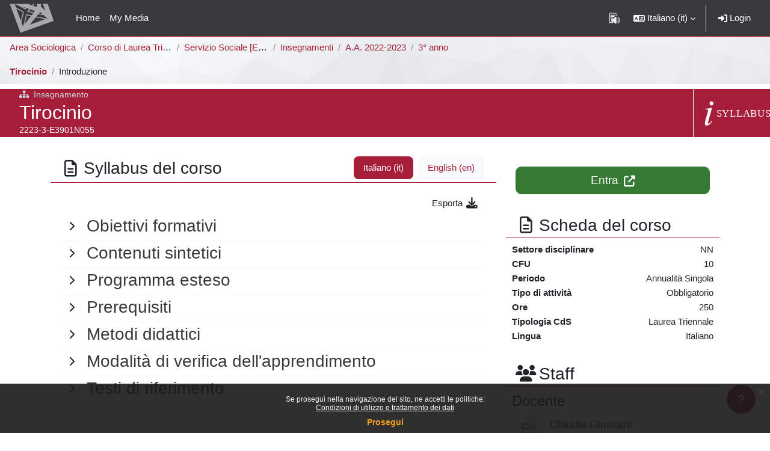

--- FILE ---
content_type: text/html; charset=utf-8
request_url: https://elearning.unimib.it/course/info.php?id=43842
body_size: 17501
content:
<!DOCTYPE html>

<html  dir="ltr" lang="it" xml:lang="it">
<head>
    <title>Informazioni sul corso | Tirocinio | e-Learning - UNIMIB</title>
    <link rel="shortcut icon" href="https://elearning.unimib.it/theme/image.php/bicocca/theme/1768917421/favicon" />
    <style type="text/css"></style><meta http-equiv="Content-Type" content="text/html; charset=utf-8" />
<meta name="keywords" content="moodle, Informazioni sul corso | Tirocinio | e-Learning - UNIMIB" />
<link rel="stylesheet" type="text/css" href="https://elearning.unimib.it/theme/yui_combo.php?rollup/3.18.1/yui-moodlesimple-min.css" /><script id="firstthemesheet" type="text/css">/** Required in order to fix style inclusion problems in IE with YUI **/</script><link rel="stylesheet" type="text/css" href="https://elearning.unimib.it/theme/styles.php/bicocca/1768917421_1767656120/all" />
<script>
//<![CDATA[
var M = {}; M.yui = {};
M.pageloadstarttime = new Date();
M.cfg = {"wwwroot":"https:\/\/elearning.unimib.it","apibase":"https:\/\/elearning.unimib.it\/r.php\/api","homeurl":{},"sesskey":"4jbrl8KXXG","sessiontimeout":"7200","sessiontimeoutwarning":"1200","themerev":"1768917421","slasharguments":1,"theme":"bicocca","iconsystemmodule":"core\/icon_system_fontawesome","jsrev":"1768862218","admin":"admin","svgicons":true,"usertimezone":"Europa\/Roma","language":"it","courseId":43842,"courseContextId":1324194,"contextid":1324194,"contextInstanceId":43842,"langrev":1769139243,"templaterev":"1768862218","siteId":1,"userId":0};var yui1ConfigFn = function(me) {if(/-skin|reset|fonts|grids|base/.test(me.name)){me.type='css';me.path=me.path.replace(/\.js/,'.css');me.path=me.path.replace(/\/yui2-skin/,'/assets/skins/sam/yui2-skin')}};
var yui2ConfigFn = function(me) {var parts=me.name.replace(/^moodle-/,'').split('-'),component=parts.shift(),module=parts[0],min='-min';if(/-(skin|core)$/.test(me.name)){parts.pop();me.type='css';min=''}
if(module){var filename=parts.join('-');me.path=component+'/'+module+'/'+filename+min+'.'+me.type}else{me.path=component+'/'+component+'.'+me.type}};
YUI_config = {"debug":false,"base":"https:\/\/elearning.unimib.it\/lib\/yuilib\/3.18.1\/","comboBase":"https:\/\/elearning.unimib.it\/theme\/yui_combo.php?","combine":true,"filter":null,"insertBefore":"firstthemesheet","groups":{"yui2":{"base":"https:\/\/elearning.unimib.it\/lib\/yuilib\/2in3\/2.9.0\/build\/","comboBase":"https:\/\/elearning.unimib.it\/theme\/yui_combo.php?","combine":true,"ext":false,"root":"2in3\/2.9.0\/build\/","patterns":{"yui2-":{"group":"yui2","configFn":yui1ConfigFn}}},"moodle":{"name":"moodle","base":"https:\/\/elearning.unimib.it\/theme\/yui_combo.php?m\/1768862218\/","combine":true,"comboBase":"https:\/\/elearning.unimib.it\/theme\/yui_combo.php?","ext":false,"root":"m\/1768862218\/","patterns":{"moodle-":{"group":"moodle","configFn":yui2ConfigFn}},"filter":null,"modules":{"moodle-core-lockscroll":{"requires":["plugin","base-build"]},"moodle-core-notification":{"requires":["moodle-core-notification-dialogue","moodle-core-notification-alert","moodle-core-notification-confirm","moodle-core-notification-exception","moodle-core-notification-ajaxexception"]},"moodle-core-notification-dialogue":{"requires":["base","node","panel","escape","event-key","dd-plugin","moodle-core-widget-focusafterclose","moodle-core-lockscroll"]},"moodle-core-notification-alert":{"requires":["moodle-core-notification-dialogue"]},"moodle-core-notification-confirm":{"requires":["moodle-core-notification-dialogue"]},"moodle-core-notification-exception":{"requires":["moodle-core-notification-dialogue"]},"moodle-core-notification-ajaxexception":{"requires":["moodle-core-notification-dialogue"]},"moodle-core-blocks":{"requires":["base","node","io","dom","dd","dd-scroll","moodle-core-dragdrop","moodle-core-notification"]},"moodle-core-chooserdialogue":{"requires":["base","panel","moodle-core-notification"]},"moodle-core-dragdrop":{"requires":["base","node","io","dom","dd","event-key","event-focus","moodle-core-notification"]},"moodle-core-handlebars":{"condition":{"trigger":"handlebars","when":"after"}},"moodle-core-event":{"requires":["event-custom"]},"moodle-core-actionmenu":{"requires":["base","event","node-event-simulate"]},"moodle-core-maintenancemodetimer":{"requires":["base","node"]},"moodle-core_availability-form":{"requires":["base","node","event","event-delegate","panel","moodle-core-notification-dialogue","json"]},"moodle-course-categoryexpander":{"requires":["node","event-key"]},"moodle-course-dragdrop":{"requires":["base","node","io","dom","dd","dd-scroll","moodle-core-dragdrop","moodle-core-notification","moodle-course-coursebase","moodle-course-util"]},"moodle-course-management":{"requires":["base","node","io-base","moodle-core-notification-exception","json-parse","dd-constrain","dd-proxy","dd-drop","dd-delegate","node-event-delegate"]},"moodle-course-util":{"requires":["node"],"use":["moodle-course-util-base"],"submodules":{"moodle-course-util-base":{},"moodle-course-util-section":{"requires":["node","moodle-course-util-base"]},"moodle-course-util-cm":{"requires":["node","moodle-course-util-base"]}}},"moodle-form-shortforms":{"requires":["node","base","selector-css3","moodle-core-event"]},"moodle-form-dateselector":{"requires":["base","node","overlay","calendar"]},"moodle-question-chooser":{"requires":["moodle-core-chooserdialogue"]},"moodle-question-searchform":{"requires":["base","node"]},"moodle-availability_cohort-form":{"requires":["base","node","event","moodle-core_availability-form"]},"moodle-availability_completedactivities-form":{"requires":["base","node","event","moodle-core_availability-form"]},"moodle-availability_completion-form":{"requires":["base","node","event","moodle-core_availability-form"]},"moodle-availability_coursecompleted-form":{"requires":["base","node","event","moodle-core_availability-form"]},"moodle-availability_date-form":{"requires":["base","node","event","io","moodle-core_availability-form"]},"moodle-availability_grade-form":{"requires":["base","node","event","moodle-core_availability-form"]},"moodle-availability_group-form":{"requires":["base","node","event","moodle-core_availability-form"]},"moodle-availability_grouping-form":{"requires":["base","node","event","moodle-core_availability-form"]},"moodle-availability_ipaddress-form":{"requires":["base","node","event","moodle-core_availability-form"]},"moodle-availability_language-form":{"requires":["base","node","event","node-event-simulate","moodle-core_availability-form"]},"moodle-availability_othercompleted-form":{"requires":["base","node","event","moodle-core_availability-form"]},"moodle-availability_password-popup":{"requires":["base","node","event","moodle-core-notification-dialogue","io-base"]},"moodle-availability_password-form":{"requires":["base","node","event","event-valuechange","moodle-core_availability-form"]},"moodle-availability_profile-form":{"requires":["base","node","event","moodle-core_availability-form"]},"moodle-availability_role-form":{"requires":["base","node","event","moodle-core_availability-form"]},"moodle-mod_assign-history":{"requires":["node","transition"]},"moodle-mod_attendance-groupfilter":{"requires":["base","node"]},"moodle-mod_customcert-rearrange":{"requires":["dd-delegate","dd-drag"]},"moodle-mod_hsuforum-io":{"requires":["base","io-base","io-form","io-upload-iframe","json-parse"]},"moodle-mod_hsuforum-article":{"requires":["base","node","event","router","core_rating","querystring","moodle-mod_hsuforum-io","moodle-mod_hsuforum-livelog"]},"moodle-mod_hsuforum-livelog":{"requires":["widget"]},"moodle-mod_quiz-modform":{"requires":["base","node","event"]},"moodle-mod_quiz-questionchooser":{"requires":["moodle-core-chooserdialogue","moodle-mod_quiz-util","querystring-parse"]},"moodle-mod_quiz-dragdrop":{"requires":["base","node","io","dom","dd","dd-scroll","moodle-core-dragdrop","moodle-core-notification","moodle-mod_quiz-quizbase","moodle-mod_quiz-util-base","moodle-mod_quiz-util-page","moodle-mod_quiz-util-slot","moodle-course-util"]},"moodle-mod_quiz-autosave":{"requires":["base","node","event","event-valuechange","node-event-delegate","io-form","datatype-date-format"]},"moodle-mod_quiz-util":{"requires":["node","moodle-core-actionmenu"],"use":["moodle-mod_quiz-util-base"],"submodules":{"moodle-mod_quiz-util-base":{},"moodle-mod_quiz-util-slot":{"requires":["node","moodle-mod_quiz-util-base"]},"moodle-mod_quiz-util-page":{"requires":["node","moodle-mod_quiz-util-base"]}}},"moodle-mod_quiz-toolboxes":{"requires":["base","node","event","event-key","io","moodle-mod_quiz-quizbase","moodle-mod_quiz-util-slot","moodle-core-notification-ajaxexception"]},"moodle-mod_quiz-quizbase":{"requires":["base","node"]},"moodle-mod_scheduler-delselected":{"requires":["base","node","event"]},"moodle-mod_scheduler-studentlist":{"requires":["base","node","event","io"]},"moodle-mod_scheduler-saveseen":{"requires":["base","node","event"]},"moodle-message_airnotifier-toolboxes":{"requires":["base","node","io"]},"moodle-block_xp-notification":{"requires":["base","node","handlebars","button-plugin","moodle-core-notification-dialogue"]},"moodle-block_xp-filters":{"requires":["base","node","moodle-core-dragdrop","moodle-core-notification-confirm","moodle-block_xp-rulepicker"]},"moodle-block_xp-rulepicker":{"requires":["base","node","handlebars","moodle-core-notification-dialogue"]},"moodle-editor_atto-rangy":{"requires":[]},"moodle-editor_atto-editor":{"requires":["node","transition","io","overlay","escape","event","event-simulate","event-custom","node-event-html5","node-event-simulate","yui-throttle","moodle-core-notification-dialogue","moodle-editor_atto-rangy","handlebars","timers","querystring-stringify"]},"moodle-editor_atto-plugin":{"requires":["node","base","escape","event","event-outside","handlebars","event-custom","timers","moodle-editor_atto-menu"]},"moodle-editor_atto-menu":{"requires":["moodle-core-notification-dialogue","node","event","event-custom"]},"moodle-report_eventlist-eventfilter":{"requires":["base","event","node","node-event-delegate","datatable","autocomplete","autocomplete-filters"]},"moodle-report_loglive-fetchlogs":{"requires":["base","event","node","io","node-event-delegate"]},"moodle-gradereport_history-userselector":{"requires":["escape","event-delegate","event-key","handlebars","io-base","json-parse","moodle-core-notification-dialogue"]},"moodle-qbank_editquestion-chooser":{"requires":["moodle-core-chooserdialogue"]},"moodle-tool_lp-dragdrop-reorder":{"requires":["moodle-core-dragdrop"]},"moodle-local_kaltura-ltitinymcepanel":{"requires":["base","node","panel","node-event-simulate"]},"moodle-local_kaltura-lticontainer":{"requires":["base","node"]},"moodle-local_kaltura-ltipanel":{"requires":["base","node","panel","node-event-simulate"]},"moodle-local_kaltura-ltiservice":{"requires":["base","node","node-event-simulate"]},"moodle-assignfeedback_editpdf-editor":{"requires":["base","event","node","io","graphics","json","event-move","event-resize","transition","querystring-stringify-simple","moodle-core-notification-dialog","moodle-core-notification-alert","moodle-core-notification-warning","moodle-core-notification-exception","moodle-core-notification-ajaxexception"]},"moodle-atto_accessibilitychecker-button":{"requires":["color-base","moodle-editor_atto-plugin"]},"moodle-atto_accessibilityhelper-button":{"requires":["moodle-editor_atto-plugin"]},"moodle-atto_align-button":{"requires":["moodle-editor_atto-plugin"]},"moodle-atto_bfimage-button":{"requires":["moodle-editor_atto-plugin"]},"moodle-atto_bflink-button":{"requires":["moodle-editor_atto-plugin"]},"moodle-atto_bold-button":{"requires":["moodle-editor_atto-plugin"]},"moodle-atto_charmap-button":{"requires":["moodle-editor_atto-plugin"]},"moodle-atto_clear-button":{"requires":["moodle-editor_atto-plugin"]},"moodle-atto_collapse-button":{"requires":["moodle-editor_atto-plugin"]},"moodle-atto_emojipicker-button":{"requires":["moodle-editor_atto-plugin"]},"moodle-atto_emoticon-button":{"requires":["moodle-editor_atto-plugin"]},"moodle-atto_equation-button":{"requires":["moodle-editor_atto-plugin","moodle-core-event","io","event-valuechange","tabview","array-extras"]},"moodle-atto_h5p-button":{"requires":["moodle-editor_atto-plugin"]},"moodle-atto_html-button":{"requires":["promise","moodle-editor_atto-plugin","moodle-atto_html-beautify","moodle-atto_html-codemirror","event-valuechange"]},"moodle-atto_html-beautify":{},"moodle-atto_html-codemirror":{"requires":["moodle-atto_html-codemirror-skin"]},"moodle-atto_image-button":{"requires":["moodle-editor_atto-plugin"]},"moodle-atto_indent-button":{"requires":["moodle-editor_atto-plugin"]},"moodle-atto_italic-button":{"requires":["moodle-editor_atto-plugin"]},"moodle-atto_link-button":{"requires":["moodle-editor_atto-plugin"]},"moodle-atto_managefiles-button":{"requires":["moodle-editor_atto-plugin"]},"moodle-atto_managefiles-usedfiles":{"requires":["node","escape"]},"moodle-atto_media-button":{"requires":["moodle-editor_atto-plugin","moodle-form-shortforms"]},"moodle-atto_noautolink-button":{"requires":["moodle-editor_atto-plugin"]},"moodle-atto_orderedlist-button":{"requires":["moodle-editor_atto-plugin"]},"moodle-atto_recordrtc-recording":{"requires":["moodle-atto_recordrtc-button"]},"moodle-atto_recordrtc-button":{"requires":["moodle-editor_atto-plugin","moodle-atto_recordrtc-recording"]},"moodle-atto_rtl-button":{"requires":["moodle-editor_atto-plugin"]},"moodle-atto_strike-button":{"requires":["moodle-editor_atto-plugin"]},"moodle-atto_subscript-button":{"requires":["moodle-editor_atto-plugin"]},"moodle-atto_superscript-button":{"requires":["moodle-editor_atto-plugin"]},"moodle-atto_table-button":{"requires":["moodle-editor_atto-plugin","moodle-editor_atto-menu","event","event-valuechange"]},"moodle-atto_title-button":{"requires":["moodle-editor_atto-plugin"]},"moodle-atto_underline-button":{"requires":["moodle-editor_atto-plugin"]},"moodle-atto_undo-button":{"requires":["moodle-editor_atto-plugin"]},"moodle-atto_unorderedlist-button":{"requires":["moodle-editor_atto-plugin"]}}},"gallery":{"name":"gallery","base":"https:\/\/elearning.unimib.it\/lib\/yuilib\/gallery\/","combine":true,"comboBase":"https:\/\/elearning.unimib.it\/theme\/yui_combo.php?","ext":false,"root":"gallery\/1768862218\/","patterns":{"gallery-":{"group":"gallery"}}}},"modules":{"core_filepicker":{"name":"core_filepicker","fullpath":"https:\/\/elearning.unimib.it\/lib\/javascript.php\/1768862218\/repository\/filepicker.js","requires":["base","node","node-event-simulate","json","async-queue","io-base","io-upload-iframe","io-form","yui2-treeview","panel","cookie","datatable","datatable-sort","resize-plugin","dd-plugin","escape","moodle-core_filepicker","moodle-core-notification-dialogue"]},"core_comment":{"name":"core_comment","fullpath":"https:\/\/elearning.unimib.it\/lib\/javascript.php\/1768862218\/comment\/comment.js","requires":["base","io-base","node","json","yui2-animation","overlay","escape"]}},"logInclude":[],"logExclude":[],"logLevel":null};
M.yui.loader = {modules: {}};

//]]>
</script>

    <meta name="viewport" content="width=device-width, initial-scale=1.0">
</head>
<body  id="page-course-info" class="format-topics  path-course chrome dir-ltr lang-it yui-skin-sam yui3-skin-sam elearning-unimib-it pagelayout-incourse course-43842 context-1324194 category-8829 notloggedin theme uses-drawers has-region-side-pre empty-region-side-pre has-region-content-pre empty-region-content-pre">
<div class="toast-wrapper mx-auto py-0 fixed-top" role="status" aria-live="polite"></div>
<div id="page-wrapper" class="d-print-block">

    <div>
    <a class="sr-only sr-only-focusable" href="#maincontent">Vai al contenuto principale</a>
</div><script src="https://elearning.unimib.it/lib/javascript.php/1768862218/lib/polyfills/polyfill.js"></script>
<script src="https://elearning.unimib.it/theme/yui_combo.php?rollup/3.18.1/yui-moodlesimple-min.js"></script><script src="https://elearning.unimib.it/lib/javascript.php/1768862218/lib/javascript-static.js"></script>
<script>
//<![CDATA[
document.body.className += ' jsenabled';
//]]>
</script>


<style>.box.moodle-has-zindex.maintenancewarning { border: 1px solid #a71e3b; display: block !important;z-index: 2000;  }</style><div class="eupopup eupopup-container eupopup-container-block eupopup-container-bottom eupopup-block eupopup-style-compact" role="dialog" aria-label="Politiche">
    </div>
    <div class="eupopup-markup d-none">
        <div class="eupopup-head"></div>
        <div class="eupopup-body">
            Se prosegui nella navigazione del sito, ne accetti le politiche:
            <ul>
                    <li>
                        <a href="https://elearning.unimib.it/admin/tool/policy/view.php?versionid=2&amp;returnurl=https%3A%2F%2Felearning.unimib.it%2Fcourse%2Finfo.php%3Fid%3D43842" data-action="view-guest" data-versionid="2" data-behalfid="1">
                            Condizioni di utilizzo e trattamento dei dati
                        </a>
                    </li>
            </ul>
        </div>
        <div class="eupopup-buttons">
            <a href="#" class="eupopup-button eupopup-button_1">Prosegui</a>
        </div>
        <div class="clearfix"></div>
        <a href="#" class="eupopup-closebutton">x</a>
    </div>

    <nav class="navbar fixed-top navbar-dark bg-dark navbar-expand" aria-label="Navigazione del sito">
    
        <button class="navbar-toggler aabtn d-block d-md-none px-1 my-1 border-0" data-toggler="drawers"
                data-action="toggle" data-target="theme_boost-drawers-primary">
            <span class="navbar-toggler-icon"></span>
            <span class="sr-only">Pannello laterale</span>
        </button>
    
        <a href="https://elearning.unimib.it/" class="navbar-brand d-none d-md-flex align-items-center m-0 mr-4 p-0 aabtn">
    
                <img src="https://elearning.unimib.it/pluginfile.php/1/core_admin/logocompact/300x300/1768917421/logo-small.png" class="logo mr-1" alt="e-Learning - UNIMIB">
        </a>
            <div class="primary-navigation">
                <nav class="moremenu navigation">
                    <ul id="moremenu-69782cb680550-navbar-nav" role="menubar" class="nav more-nav navbar-nav">
                                <li data-key="home" class="nav-item" role="none" data-forceintomoremenu="false">
                                            <a role="menuitem" class="nav-link  "
                                                href="https://elearning.unimib.it/"
                                                
                                                
                                                data-disableactive="true"
                                                tabindex="-1"
                                            >
                                                Home
                                            </a>
                                </li>
                                <li data-key="" class="nav-item" role="none" data-forceintomoremenu="false">
                                            <a role="menuitem" class="nav-link  "
                                                href="https://elearning.unimib.it/local/mymedia/mymedia.php"
                                                
                                                
                                                data-disableactive="true"
                                                tabindex="-1"
                                            >
                                                My Media
                                            </a>
                                </li>
                        <li role="none" class="nav-item dropdown dropdownmoremenu d-none" data-region="morebutton">
                            <a class="dropdown-toggle nav-link " href="#" id="moremenu-dropdown-69782cb680550" role="menuitem" data-toggle="dropdown" aria-haspopup="true" aria-expanded="false" tabindex="-1">
                                Altro
                            </a>
                            <ul class="dropdown-menu dropdown-menu-left" data-region="moredropdown" aria-labelledby="moremenu-dropdown-69782cb680550" role="menu">
                            </ul>
                        </li>
                    </ul>
                </nav>
            </div>
    
        <ul class="navbar-nav d-none d-md-flex my-1 px-1">
            <!-- page_heading_menu -->
            
        </ul>
    
        <div id="usernavigation" class="navbar-nav ml-auto">
                <!-- readspeaker -->
                <div id="nav-readspeaker" class="popover-region">
                    <script type='text/javascript'>
                        window.rsConf = {
                            general: {usePost: true},
                            moodle: {
                                customerid: '12247',
                                region: 'eu',
                                latestVersion: '1',
                                em: '0'
                            },
                            ui: {vertical: 'top', tools: {voicesettings: true}}
                        };
                            window.rsDocReaderConf = {
                                cid: "12247",
                                proxypath: "https://elearning.unimib.it/blocks/readspeaker_embhl/docreader/proxy.php",
                                lang: "it_it"
                            };
                    </script>
                    <a accesskey="R"
                       href="https://app-eu.readspeaker.com/cgi-bin/rsent?customerid=12247&lang=it_it&readid=page-content&url=https%3A%2F%2Felearning.unimib.it%2Fcourse%2Finfo.php%3Fid%3D43842&voice=Gaia"
                       class="nav-link position-relative icon-no-margin rs_href" type="button"
                       id="readspeaker-button"
                       title="Ascolta questa pagina con ReadSpeaker"
                       aria-haspopup="true" onclick="readpage(this.href, 'readspeaker-player'); return false;">
                        <img class="icon" src="https://elearning.unimib.it/theme/image.php/bicocca/theme/1768917421/readspeaker/icon" alt="Ascolta questa pagina con ReadSpeaker">
                    </a>
                    <div id="readspeaker-player"
                         class="rs_preserve rs_skip rs_addtools rs_splitbutton rs_exp rsfloating rsdetached">
                        <button type="button" class="rsbtn_tooltoggle" data-rslang="title/arialabel:toggletoolbar"
                                title="Open/close toolbar" aria-label="Open/close toolbar" aria-expanded="false"
                                data-rs-container="readspeaker-player" accesskey="1" style="display: none;">
                            <span class="rsicn rsicn-arrow-down" aria-hidden="true"></span>
                        </button>
                    </div>
                </div>
                <div class="langmenu">
                    <div class="dropdown show">
                        <a href="#" role="button" id="lang-menu-toggle" data-toggle="dropdown" aria-label="Lingua" aria-haspopup="true" aria-controls="lang-action-menu" class="btn dropdown-toggle">
                            <i class="icon fa fa-language fa-fw me-1" aria-hidden="true"></i>
                            <span class="langbutton">
                                Italiano ‎(it)‎
                            </span>
                            <b class="caret"></b>
                        </a>
                        <div role="menu" aria-labelledby="lang-menu-toggle" id="lang-action-menu" class="dropdown-menu dropdown-menu-right">
                                    <a href="https://elearning.unimib.it/course/info.php?id=43842&amp;lang=en" class="dropdown-item ps-5" role="menuitem" 
                                            lang="en" >
                                        English ‎(en)‎
                                    </a>
                                    <a href="#" class="dropdown-item ps-5" role="menuitem" aria-current="true"
                                            >
                                        Italiano ‎(it)‎
                                    </a>
                        </div>
                    </div>
                </div>
                <div class="divider border-left h-75 align-self-center mx-1"></div>
            
            <div class="d-flex align-items-stretch usermenu-container" data-region="usermenu">
                    <div class="usermenu">
                            <span class="login px-2">
                                    <a class="nav-link" href="https://elearning.unimib.it/login/index.php"><i class="fa fa-sign-in" aria-hidden="true"></i>&nbsp;Login</a>
                            </span>
                    </div>
            </div>
            
        </div>
    </nav>
    

<div  class="drawer drawer-left drawer-primary d-print-none not-initialized" data-region="fixed-drawer" id="theme_boost-drawers-primary" data-preference="" data-state="show-drawer-primary" data-forceopen="0" data-close-on-resize="1">
    <div class="drawerheader mb-2">
        <button
                class="btn drawertoggle icon-no-margin hidden"
                data-toggler="drawers"
                data-action="closedrawer"
                data-target="theme_boost-drawers-primary"
                data-toggle="tooltip"
                data-placement="right"
                title="Chiudi cassetto"
        >
            <i class="icon fa fa-xmark fa-fw " aria-hidden="true" ></i>
        </button>
                <a
            href="https://elearning.unimib.it/"
            title="e-Learning - UNIMIB"
            data-region="site-home-link"
            class="aabtn text-reset d-flex align-items-center py-1 h-100"
        >
                <img src="https://elearning.unimib.it/pluginfile.php/1/core_admin/logocompact/300x300/1768917421/logo-small.png" class="logo py-1 h-100" alt="e-Learning - UNIMIB">
        </a>

        <div class="drawerheadercontent hidden">
            
        </div>
    </div>
    <div class="drawercontent drag-container" data-usertour="scroller">
                <div class="list-group">
                <a href="https://elearning.unimib.it/" class="list-group-item list-group-item-action  " >
                    Home
                </a>
                <a href="https://elearning.unimib.it/local/mymedia/mymedia.php" class="list-group-item list-group-item-action  " >
                    My Media
                </a>
        </div>

    </div>
</div>
    <div id="page" data-region="mainpage" data-usertour="scroller"
         class="drawers    drag-container">
        <div id="topofscroll" class="main-inner px-0">
            <div class="drawer-toggles d-flex">
            </div>
            <header id="page-header" class="row no-gutters">
    <div class="navigation-container d-flex flex-wrap col-12 mb-2">
            <div id="page-navbar">
                <nav role="navigation" class="d-flex align-items-center" aria-label="Barra di navigazione">
    <!--    <a class="home-link text-center" href="https://elearning.unimib.it">-->
    <!--        <i class="fa fa-home fa-fw fa-2x" aria-hidden="true"></i>-->
    <!--        <span class="sr-only">Home</span>-->
    <!--    </a>-->
    <div class="breadcrumb-container px-2">
        <span class="accesshide">Percorso della pagina</span>
        <ol class="breadcrumb category-nav">
                    <li class="breadcrumb-item text-truncate"><a
                            href="https://elearning.unimib.it/course/index.php?categoryid=3242" title="Area Sociologica">Area Sociologica</a></li>
                    <li class="breadcrumb-item text-truncate"><a
                            href="https://elearning.unimib.it/course/index.php?categoryid=3277" title="Corso di Laurea Triennale">Corso di Laurea Triennale</a></li>
                    <li class="breadcrumb-item text-truncate"><a
                            href="https://elearning.unimib.it/course/index.php?categoryid=3300" title="Servizio Sociale [E3902N - E3901N]">Servizio Sociale [E3902N - E3901N]</a></li>
                    <li class="breadcrumb-item text-truncate"><a
                            href="https://elearning.unimib.it/course/index.php?categoryid=3598" title="Insegnamenti">Insegnamenti</a></li>
                    <li class="breadcrumb-item text-truncate"><a
                            href="https://elearning.unimib.it/course/index.php?categoryid=8828" title="A.A. 2022-2023">A.A. 2022-2023</a></li>
                    <li class="breadcrumb-item text-truncate"><a
                            href="https://elearning.unimib.it/course/index.php?categoryid=8829" title="3° anno">3° anno</a></li>
        </ol>
        <ol class="breadcrumb course-nav">
                    <li class="breadcrumb-item text-truncate"><a
                            href="https://elearning.unimib.it/course/view.php?id=43842" title="Tirocinio">Tirocinio</a></li>
                    <li class="breadcrumb-item text-truncate">Introduzione</li>
        </ol>
    </div>
</nav>
            </div>

    </div>
        <div class="course-header-container d-flex col-12 p-0 justify-content-between extended">
            <div id="course-header" class="flex-fill text-truncate">
                <div class="coursename">
    <span class="card-suptitle course-type text-truncate"><i
            class="fa fa-sitemap mr-2"></i>Insegnamento</span>
    <span class="sr-only">Titolo del corso</span>
    <div class="card-title course-fullname text-truncate">Tirocinio</div>
    <span class="sr-only">Codice identificativo del corso</span>
    <div class="card-subtitle course-shortname text-truncate">2223-3-E3901N055</div>
</div>
            </div>
                    <div id="course-header-info" class="text-center d-none d-sm-flex">
                        <a class="d-block w-100 h-100" href="https://elearning.unimib.it/course/info.php?id=43842">
                            <span class="sr-only">Descrizione del corso</span>
                            <svg xmlns="http://www.w3.org/2000/svg" viewBox="0 0 67.75 41">
    <defs>
        <style>.cls-1{fill:none;}.cls-2,.cls-3{fill:#fff;}.cls-3{font-size:11px;font-family:Impact,
            Impact;letter-spacing:0.04em;}.cls-4{letter-spacing:0.07em;}
        </style>
    </defs>
    <g id="Livello_2">
        <g id="Livello_1-2">
            <rect class="cls-1" width="67.75" height="41"/>
            <path class="cls-2"
                  d="M13.11,28.39q-3,4.84-5.92,4.84-2,0-2-2.2a29.46,29.46,0,0,1,1.66-7.26A31.26,31.26,0,0,0,8.55,17q0-.84-1-1-.2,0-1.64,0v-.72a43,43,0,0,0,6.72-1l.16.12L9.35,27a32.53,32.53,0,0,0-.88,3.56.53.53,0,0,0,.6.6q1.2,0,3.48-3.28Z"/>
            <path class="cls-2"
                  d="M14.35,9.55a2.3,2.3,0,0,1-.62,1.6,2,2,0,0,1-1.54.68,1.78,1.78,0,0,1-1.44-.68,2.44,2.44,0,0,1-.56-1.6A2.42,2.42,0,0,1,10.73,8a1.74,1.74,0,0,1,1.42-.66A2.11,2.11,0,0,1,13.73,8,2.21,2.21,0,0,1,14.35,9.55Z"/>
            <text class="cls-3" transform="translate(17.39 23.76)">SYLLABUS</text>
        </g>
    </g>
</svg>
                        </a>
                    </div>
        </div>
    <div class="header-actions-container mx-auto" data-region="header-actions-container">
    </div>
</header>
            <div id="page-content" class="pb-3 px-1 d-print-block">
                <div id="region-main-box">
                    <section id="region-main" aria-label="Contenuto">

                        <span class="notifications" id="user-notifications"></span>
                        <div role="main"><span id="maincontent"></span><div class="box py-3 generalbox info"><div class="card mb-1 coursebox clearfix has-shortname has-info has-metadata " data-courseid=43842 data-type=1>
        <div class="card-body content"><div class="row no-gutters">
    <div class="coursebox-content col-md-8 col-xs-12"><section class="syllabus">
    <div class="syllabus-header border-xs-0 pb-1">
        <h3 class="syllabus-title text-center text-md-left px-3 d-block d-md-inline-flex align-items-center mb-2 mb-md-0">
            <i class="fa fa-file-text-o fa-fw mr-1"></i>Syllabus del corso
        </h3>
        <ul id="syllabus" class="nav nav-pills float-md-right justify-content-center px-3" role="tablist">
                <li class="nav-item">
                    <a class="nav-link active" id="it-tab" data-toggle="tab" href="#it" role="tab" aria-controls="it" aria-selected="1">Italiano ‎(it)‎</a>
                </li>
                <li class="nav-item">
                    <a class="nav-link " id="en-tab" data-toggle="tab" href="#en" role="tab" aria-controls="en" aria-selected="0">English ‎(en)‎</a>
                </li>
        </ul>
    </div>
    <div class="tab-content syllabus-content p-3">
        <div class="tab-pane active" id="it" role="tabpanel" aria-labelledby="it-tab">
            <div class="syllabus-actions text-right">
                
                <a class="btn" href="https://elearning.unimib.it/local/syllabus/export.php?courseid=43842&amp;language=it">Esporta <i class="fa fa-lg fa-fw fa-download" aria-hidden="true"></i></a>
            </div>
            <div class="accordion">
                    <div class="field field-Obiettivi formativi pb-1">
                        <a data-toggle="collapse" data-for="syllabustoggler" href="#obiettiviit" id="collapse-obiettiviit"
                           aria-expanded="false" aria-controls="obiettiviit"
                           class="field-header w-100 icons-collapse-expand collapsed" aria-label="General">
                            <span class="btn btn-icon expanded-icon icon-no-margin p-2" title="Collapse">
                                <i class="icon fa fa-chevron-down fa-fw " aria-hidden="true"></i>
                            </span>
                            <span class="btn btn-icon collapsed-icon icon-no-margin p-2" title="Expand">
                                <span class="dir-rtl-hide"><i class="icon fa fa-chevron-right fa-fw " aria-hidden="true"></i></span>
                                <span class="dir-ltr-hide"><i class="icon fa fa-chevron-left fa-fw " aria-hidden="true"></i></span>
                            </span>
                            <h3 class="field-title">Obiettivi formativi</h3>
                        </a>
                        <div id="obiettiviit" class="collapse"><div class="field-content "><p>Il percorso si propone di:</p>
<p>- favorire e sostenere la connessione tra teoria e prassi,</p>
<p>- offrire stimoli e spunti di riflessione per affrontare in termini critici l'esperienza svolta presso le singole sedi di tirocinio,</p>
<p>- accompagnare gli studenti nell’assunzione di una crescente autonomia nella gestione dei compiti e degli strumenti professionali con particolare attenzione al rapporto con l’utenza che costituisce il fuoco dell’esperienza di tirocinio di III anno,</p>
<p>- aiutare gli studenti a riconoscere e gestire le emozioni e a rielaborare i vissuti,</p>
<p>- proporre esperienze innovative che possano costituirsi come stimoli nella identificazione di buone pratiche e nella costruzione dell’identità professionale,</p>
<p>- alimentare la capacità di autovalutazione degli studenti.</p>
</div></div>
                    </div>
                    <div class="field field-Contenuti sintetici pb-1">
                        <a data-toggle="collapse" data-for="syllabustoggler" href="#contenutiit" id="collapse-contenutiit"
                           aria-expanded="false" aria-controls="contenutiit"
                           class="field-header w-100 icons-collapse-expand collapsed" aria-label="General">
                            <span class="btn btn-icon expanded-icon icon-no-margin p-2" title="Collapse">
                                <i class="icon fa fa-chevron-down fa-fw " aria-hidden="true"></i>
                            </span>
                            <span class="btn btn-icon collapsed-icon icon-no-margin p-2" title="Expand">
                                <span class="dir-rtl-hide"><i class="icon fa fa-chevron-right fa-fw " aria-hidden="true"></i></span>
                                <span class="dir-ltr-hide"><i class="icon fa fa-chevron-left fa-fw " aria-hidden="true"></i></span>
                            </span>
                            <h3 class="field-title">Contenuti sintetici</h3>
                        </a>
                        <div id="contenutiit" class="collapse"><div class="field-content "><p>Vengono effettuati richiami ai modelli teorici, ai principi professionali e deontologici, al processo metodologico, alle tecniche e agli strumenti utilizzati dall’assistente sociale, a particolari aree di intervento nonché a elementi riguardanti il quadro istituzionale e normativo e i modelli organizzativi dei servizi. Costante è la rielaborazione dell’esperienza di tirocinio.</p>
</div></div>
                    </div>
                    <div class="field field-Programma esteso pb-1">
                        <a data-toggle="collapse" data-for="syllabustoggler" href="#programmait" id="collapse-programmait"
                           aria-expanded="false" aria-controls="programmait"
                           class="field-header w-100 icons-collapse-expand collapsed" aria-label="General">
                            <span class="btn btn-icon expanded-icon icon-no-margin p-2" title="Collapse">
                                <i class="icon fa fa-chevron-down fa-fw " aria-hidden="true"></i>
                            </span>
                            <span class="btn btn-icon collapsed-icon icon-no-margin p-2" title="Expand">
                                <span class="dir-rtl-hide"><i class="icon fa fa-chevron-right fa-fw " aria-hidden="true"></i></span>
                                <span class="dir-ltr-hide"><i class="icon fa fa-chevron-left fa-fw " aria-hidden="true"></i></span>
                            </span>
                            <h3 class="field-title">Programma esteso</h3>
                        </a>
                        <div id="programmait" class="collapse"><div class="field-content "><p>1. Declinazione di aspetti normativi, di pianificazione ed operativi delle principali organizzazioni nelle quali opera l’assistente sociale,</p>
<p>2. Importanza dell’accoglienza all’interno dei servizi sociali,</p>
<p>3. Costruzione di una cassetta degli attrezzi a supporto del lavoro dell’Assistente Sociale. Si annoverano, a titolo esemplificativo: traccia per la raccolta di dati quali-quantitativi utili ad una analisi della situazione sociale, strategie atte a gestire le emozioni, traccia per la stesura di relazioni socio-assistenziali,</p>
<p>4. Attuazione di role playing di colloqui/riunioni di equipe e confronto in plenaria,</p>
<p>5. Applicazione di alcuni modelli di servizio sociale a dei casi di servizio sociale,</p>
<p>6. Costante rielaborazione critica dell’esperienza di tirocinio,</p>
<p>7. Presentazione in aula di esperienze innovative: eventi seminariali con il coinvolgimento di operatori/utenti dei servizi.</p>
</div></div>
                    </div>
                    <div class="field field-Prerequisiti pb-1">
                        <a data-toggle="collapse" data-for="syllabustoggler" href="#prerequisitiit" id="collapse-prerequisitiit"
                           aria-expanded="false" aria-controls="prerequisitiit"
                           class="field-header w-100 icons-collapse-expand collapsed" aria-label="General">
                            <span class="btn btn-icon expanded-icon icon-no-margin p-2" title="Collapse">
                                <i class="icon fa fa-chevron-down fa-fw " aria-hidden="true"></i>
                            </span>
                            <span class="btn btn-icon collapsed-icon icon-no-margin p-2" title="Expand">
                                <span class="dir-rtl-hide"><i class="icon fa fa-chevron-right fa-fw " aria-hidden="true"></i></span>
                                <span class="dir-ltr-hide"><i class="icon fa fa-chevron-left fa-fw " aria-hidden="true"></i></span>
                            </span>
                            <h3 class="field-title">Prerequisiti</h3>
                        </a>
                        <div id="prerequisitiit" class="collapse"><div class="field-content "><p>- Aver superato il tirocinio del II anno,</p>
<p>- È data per acquisita la conoscenza sia teorica che pratica delle attività professionali legate alla dimensione organizzativa e alle attività dei servizi sociali di base, previste come programma di studio del II anno. Oltre alla capacità di cogliere gli aspetti organizzativi e normativi del funzionamento di un servizio, le attività di tenuta della documentazione professionale, scrittura di relazioni è data per acquisita una buona capacità di osservazione del contesto, nella realizzazione di colloqui di segretariato e prima accoglienza e di attivazione di contatti con e conoscenza della rete dei servizi,</p>
<p>- Conoscenza di base della metodologia del servizio sociale e dei principi etici e deontologici,</p>
<p>- Capacità di distinguere i contesti d’intervento dell’assistente sociale con le relative differenze,</p>
<p>- Acquisizione di contenuti teorici di diritto e di metodologia della ricerca.</p>
</div></div>
                    </div>
                    <div class="field field-Metodi didattici pb-1">
                        <a data-toggle="collapse" data-for="syllabustoggler" href="#metodiit" id="collapse-metodiit"
                           aria-expanded="false" aria-controls="metodiit"
                           class="field-header w-100 icons-collapse-expand collapsed" aria-label="General">
                            <span class="btn btn-icon expanded-icon icon-no-margin p-2" title="Collapse">
                                <i class="icon fa fa-chevron-down fa-fw " aria-hidden="true"></i>
                            </span>
                            <span class="btn btn-icon collapsed-icon icon-no-margin p-2" title="Expand">
                                <span class="dir-rtl-hide"><i class="icon fa fa-chevron-right fa-fw " aria-hidden="true"></i></span>
                                <span class="dir-ltr-hide"><i class="icon fa fa-chevron-left fa-fw " aria-hidden="true"></i></span>
                            </span>
                            <h3 class="field-title">Metodi didattici</h3>
                        </a>
                        <div id="metodiit" class="collapse"><div class="field-content "><p>Nel corso delle lezioni viene svolto un lavoro che favorisce la partecipazione attiva e consapevole degli studenti e che utilizza:</p>
<p>● tecniche di analisi della situazione che si avvalgono di casi e situazioni legate all’esperienza di tirocinio, su cui avanzare ipotesi e possibili soluzioni,</p>
<p>● tecniche simulative (role playing - simulazioni),</p>
<p>● tecniche di produzione cooperativa,</p>
<p>● tecniche di riproduzione operativa (esercitazioni- produzione di griglie…),</p>
<p>● narrazioni delle esperienze.</p>
<p>Gli studenti contribuiscono attivamente all’esposizione e trattazione degli argomenti oggetto di lavoro, sia con contributi individuali sia con produzioni di piccolo gruppo, utilizzando le esperienze di tirocinio, i contributi teorici e gli strumenti forniti dai docenti.</p>
</div></div>
                    </div>
                    <div class="field field-Modalità di verifica dell&#039;apprendimento pb-1">
                        <a data-toggle="collapse" data-for="syllabustoggler" href="#verificait" id="collapse-verificait"
                           aria-expanded="false" aria-controls="verificait"
                           class="field-header w-100 icons-collapse-expand collapsed" aria-label="General">
                            <span class="btn btn-icon expanded-icon icon-no-margin p-2" title="Collapse">
                                <i class="icon fa fa-chevron-down fa-fw " aria-hidden="true"></i>
                            </span>
                            <span class="btn btn-icon collapsed-icon icon-no-margin p-2" title="Expand">
                                <span class="dir-rtl-hide"><i class="icon fa fa-chevron-right fa-fw " aria-hidden="true"></i></span>
                                <span class="dir-ltr-hide"><i class="icon fa fa-chevron-left fa-fw " aria-hidden="true"></i></span>
                            </span>
                            <h3 class="field-title">Modalità di verifica dell&#039;apprendimento</h3>
                        </a>
                        <div id="verificait" class="collapse"><div class="field-content "><p>Gli apprendimenti vengono verificati attraverso:</p>
<p>- la partecipazione dello studente alle attività d’aula,</p>
<p>- la valutazione dell’esperienza di tirocinio effettuata da supervisore,</p>
<p>- una relazione conclusiva dello studente,</p>
<p>- un colloquio finale con il docente di Guida.</p>
<p>Il giudizio del percorso di Guida al tirocinio contribuisce, in termini ponderati al voto della materia di Metodi e tecniche del servizio sociale II.</p>
<p>Nel periodo di emergenza Covid-19 le lezioni si svolgeranno, se possibile, in modalità mista: parziale presenza e lezioni in videoconferenza sincrone.</p>
<p>Nel periodo di emergenza Covid-19 il colloquio intermedio e finale saranno solo telematici.</p>
</div></div>
                    </div>
                    <div class="field field-Testi di riferimento pb-1">
                        <a data-toggle="collapse" data-for="syllabustoggler" href="#testiit" id="collapse-testiit"
                           aria-expanded="false" aria-controls="testiit"
                           class="field-header w-100 icons-collapse-expand collapsed" aria-label="General">
                            <span class="btn btn-icon expanded-icon icon-no-margin p-2" title="Collapse">
                                <i class="icon fa fa-chevron-down fa-fw " aria-hidden="true"></i>
                            </span>
                            <span class="btn btn-icon collapsed-icon icon-no-margin p-2" title="Expand">
                                <span class="dir-rtl-hide"><i class="icon fa fa-chevron-right fa-fw " aria-hidden="true"></i></span>
                                <span class="dir-ltr-hide"><i class="icon fa fa-chevron-left fa-fw " aria-hidden="true"></i></span>
                            </span>
                            <h3 class="field-title">Testi di riferimento</h3>
                        </a>
                        <div id="testiit" class="collapse"><div class="field-content "><p>Allegri E., Palmieri P., Zucca F. <em>Il colloquio nel servizio sociale</em> Carocci, Roma, 2006;</p>
<p>Campanini A. (a cura di) <em>Gli ambiti di intervento del servicio sociale</em>, Carrocci Faber, Roma (2020)</p>
<p>Fargion S. <em>Il metodo del servizio sociale. Riflessioni, casi e ricerche</em> Carocci, Roma, 2013;</p>
<p>Folgheraiter F., Cappelletti P. (a cura di) (2011), Natural helpers. Storie di utenti e familiari esperti, Erickson, Trento;</p>
<p>Mattera <em>Brutte Storie, bella gente. Incontri ordinari di una professione straordinaria</em> G. (2018), San Paolo Edizioni;</p>
<p>Sicora A., <em>Errore e apprendimento nelle professioni di aiuto,</em> Maggioli editore, (2010);</p>
<p>Thompson N. (2016), <em>Lavorare con le persone. Far emergere il meglio dalle relazioni,</em> Erickson, Trento;</p>
<p><em>Si farà riferimento ai testi già presenti in bibliografia nel corso di Guida al tirocinio di 1° e 2° anno e di Principi e Metodi I e II. Altri approfondimenti vengono indicati durante il corso</em></p>
</div></div>
                    </div>
            </div>
        </div>
        <div class="tab-pane " id="en" role="tabpanel" aria-labelledby="en-tab">
            <div class="syllabus-actions text-right">
                
                <a class="btn" href="https://elearning.unimib.it/local/syllabus/export.php?courseid=43842&amp;language=en">Esporta <i class="fa fa-lg fa-fw fa-download" aria-hidden="true"></i></a>
            </div>
            <div class="accordion">
                    <div class="field field-Learning objectives pb-1">
                        <a data-toggle="collapse" data-for="syllabustoggler" href="#obiettivien" id="collapse-obiettivien"
                           aria-expanded="false" aria-controls="obiettivien"
                           class="field-header w-100 icons-collapse-expand collapsed" aria-label="General">
                            <span class="btn btn-icon expanded-icon icon-no-margin p-2" title="Collapse">
                                <i class="icon fa fa-chevron-down fa-fw " aria-hidden="true"></i>
                            </span>
                            <span class="btn btn-icon collapsed-icon icon-no-margin p-2" title="Expand">
                                <span class="dir-rtl-hide"><i class="icon fa fa-chevron-right fa-fw " aria-hidden="true"></i></span>
                                <span class="dir-ltr-hide"><i class="icon fa fa-chevron-left fa-fw " aria-hidden="true"></i></span>
                            </span>
                            <h3 class="field-title">Learning objectives</h3>
                        </a>
                        <div id="obiettivien" class="collapse"><div class="field-content "><p>This course aims to:</p>
<p>- support and improve students’ ability to connect theory and practice,</p>
<p>- encourage critical reflection on practical training,</p>
<p>- help students to increase their autonomy in performing the social worker’s tasks, using the professional tools, focusing especially on the relationship with service users; the core of the 3rd year practical training,</p>
<p>- support students in developing awareness of strong emotions, and in managing them,</p>
<p>- offer innovative experiences designed to open new perspectives in best practices and in building up their professional identity,</p>
<p>- improve self-evaluation skills.</p>
</div></div>
                    </div>
                    <div class="field field-Contents pb-1">
                        <a data-toggle="collapse" data-for="syllabustoggler" href="#contenutien" id="collapse-contenutien"
                           aria-expanded="false" aria-controls="contenutien"
                           class="field-header w-100 icons-collapse-expand collapsed" aria-label="General">
                            <span class="btn btn-icon expanded-icon icon-no-margin p-2" title="Collapse">
                                <i class="icon fa fa-chevron-down fa-fw " aria-hidden="true"></i>
                            </span>
                            <span class="btn btn-icon collapsed-icon icon-no-margin p-2" title="Expand">
                                <span class="dir-rtl-hide"><i class="icon fa fa-chevron-right fa-fw " aria-hidden="true"></i></span>
                                <span class="dir-ltr-hide"><i class="icon fa fa-chevron-left fa-fw " aria-hidden="true"></i></span>
                            </span>
                            <h3 class="field-title">Contents</h3>
                        </a>
                        <div id="contenutien" class="collapse"><div class="field-content "><p>This course provides recalls to methods and techniques of social work, as well as etics and deontological principles, useful to fully understand practical experiences.. It also supplies some legislative framework and social service organization models, with particular focus on specific policy areas.```<br />The reworking of the internship experience is constant.</p>
<pre><code></code></pre>
</div></div>
                    </div>
                    <div class="field field-Detailed program pb-1">
                        <a data-toggle="collapse" data-for="syllabustoggler" href="#programmaen" id="collapse-programmaen"
                           aria-expanded="false" aria-controls="programmaen"
                           class="field-header w-100 icons-collapse-expand collapsed" aria-label="General">
                            <span class="btn btn-icon expanded-icon icon-no-margin p-2" title="Collapse">
                                <i class="icon fa fa-chevron-down fa-fw " aria-hidden="true"></i>
                            </span>
                            <span class="btn btn-icon collapsed-icon icon-no-margin p-2" title="Expand">
                                <span class="dir-rtl-hide"><i class="icon fa fa-chevron-right fa-fw " aria-hidden="true"></i></span>
                                <span class="dir-ltr-hide"><i class="icon fa fa-chevron-left fa-fw " aria-hidden="true"></i></span>
                            </span>
                            <h3 class="field-title">Detailed program</h3>
                        </a>
                        <div id="programmaen" class="collapse"><div class="field-content "><p>1. Definition of normative references, planning and operational focuses of principal organisations in which social worker works,</p>
<p>2. The relevance of reception in social services,</p>
<p>3. Construction of a toolbox to support the work of Social Worker. Some examples include: a track for the gathering of qualitative and quantitative data useful for an analysis of the social situation, strategies for managing emotions, a track for drafting of social-welfare reports,</p>
<p>4. Role playing activities (team meeting and user interactions), and their review during lectures,</p>
<p>5. Application of some social service models to social service cases,</p>
<p>6. Continuous critical re-elaboration of the training experience,</p>
<p>7. Presentation of innovative experiences in classroom: seminar events with the involvement of operators / users of the services.</p>
</div></div>
                    </div>
                    <div class="field field-Prerequisites pb-1">
                        <a data-toggle="collapse" data-for="syllabustoggler" href="#prerequisitien" id="collapse-prerequisitien"
                           aria-expanded="false" aria-controls="prerequisitien"
                           class="field-header w-100 icons-collapse-expand collapsed" aria-label="General">
                            <span class="btn btn-icon expanded-icon icon-no-margin p-2" title="Collapse">
                                <i class="icon fa fa-chevron-down fa-fw " aria-hidden="true"></i>
                            </span>
                            <span class="btn btn-icon collapsed-icon icon-no-margin p-2" title="Expand">
                                <span class="dir-rtl-hide"><i class="icon fa fa-chevron-right fa-fw " aria-hidden="true"></i></span>
                                <span class="dir-ltr-hide"><i class="icon fa fa-chevron-left fa-fw " aria-hidden="true"></i></span>
                            </span>
                            <h3 class="field-title">Prerequisites</h3>
                        </a>
                        <div id="prerequisitien" class="collapse"><div class="field-content "><p>· Having successfully completed their second year of practice training.</p>
<p>· Having acquired both theoretical and practical knowledge of the professional activities linked to the organisational dimension and to the activities of the local social work, provided as a study programme for the second year. This includes: understanding organizational and normative regulation of the service, knowing how to keeping professional documentation, writing reports. It also required a good ability to observe the context, experience and capacity in first interviews with clients, knowledge of the network of services and ability to activate network relations,</p>
<p>· Basic knowledge of the methodology of the social work and of ethical and deontological principles,</p>
<p>· Competence in recognizing differences between contexts of the social worker's intervention,</p>
<p>· Knowledge of basic contents in law and research methodology.</p>
</div></div>
                    </div>
                    <div class="field field-Teaching methods pb-1">
                        <a data-toggle="collapse" data-for="syllabustoggler" href="#metodien" id="collapse-metodien"
                           aria-expanded="false" aria-controls="metodien"
                           class="field-header w-100 icons-collapse-expand collapsed" aria-label="General">
                            <span class="btn btn-icon expanded-icon icon-no-margin p-2" title="Collapse">
                                <i class="icon fa fa-chevron-down fa-fw " aria-hidden="true"></i>
                            </span>
                            <span class="btn btn-icon collapsed-icon icon-no-margin p-2" title="Expand">
                                <span class="dir-rtl-hide"><i class="icon fa fa-chevron-right fa-fw " aria-hidden="true"></i></span>
                                <span class="dir-ltr-hide"><i class="icon fa fa-chevron-left fa-fw " aria-hidden="true"></i></span>
                            </span>
                            <h3 class="field-title">Teaching methods</h3>
                        </a>
                        <div id="metodien" class="collapse"><div class="field-content "><p>During the lectures, the students are strongly invited on active participation; the programme covers the following topics:</p>
<p>● hypothesis and solution about cases and situations related to the training experience,</p>
<p>● simulation techniques,</p>
<p>● cooperative production techniques,</p>
<p>● operational reproduction techniques (exercises - production of grids ...),</p>
<p>● Experiences.</p>
<p>The students actively contribute to the exposition and discussion of the subject, both with individual and cooperative contributions, using the traineeship experiences, the theoretical notions and the tools provided by the teachers.</p>
</div></div>
                    </div>
                    <div class="field field-Assessment methods pb-1">
                        <a data-toggle="collapse" data-for="syllabustoggler" href="#verificaen" id="collapse-verificaen"
                           aria-expanded="false" aria-controls="verificaen"
                           class="field-header w-100 icons-collapse-expand collapsed" aria-label="General">
                            <span class="btn btn-icon expanded-icon icon-no-margin p-2" title="Collapse">
                                <i class="icon fa fa-chevron-down fa-fw " aria-hidden="true"></i>
                            </span>
                            <span class="btn btn-icon collapsed-icon icon-no-margin p-2" title="Expand">
                                <span class="dir-rtl-hide"><i class="icon fa fa-chevron-right fa-fw " aria-hidden="true"></i></span>
                                <span class="dir-ltr-hide"><i class="icon fa fa-chevron-left fa-fw " aria-hidden="true"></i></span>
                            </span>
                            <h3 class="field-title">Assessment methods</h3>
                        </a>
                        <div id="verificaen" class="collapse"><div class="field-content "><p>The learning is checked through:</p>
<p>- student participation in classroom activities,</p>
<p>- the evaluation of traineeship experience by a supervisor,</p>
<p>- a final report from the student,</p>
<p>- a final interview with the driving teacher.</p>
<p>The evaluation of the Trainee Guide course contributes, in weighted terms, to the vote on the subject of Methods and techniques of Social Service II.</p>
<p>Due to the Covid-19 policy, lessons will take place, if possible, in a mixed way: partial presence and synchronous videoconference.</p>
<p>Due to the Covid-19 policy, middle and final interviews will be telematic.</p>
</div></div>
                    </div>
                    <div class="field field-Textbooks and Reading Materials pb-1">
                        <a data-toggle="collapse" data-for="syllabustoggler" href="#testien" id="collapse-testien"
                           aria-expanded="false" aria-controls="testien"
                           class="field-header w-100 icons-collapse-expand collapsed" aria-label="General">
                            <span class="btn btn-icon expanded-icon icon-no-margin p-2" title="Collapse">
                                <i class="icon fa fa-chevron-down fa-fw " aria-hidden="true"></i>
                            </span>
                            <span class="btn btn-icon collapsed-icon icon-no-margin p-2" title="Expand">
                                <span class="dir-rtl-hide"><i class="icon fa fa-chevron-right fa-fw " aria-hidden="true"></i></span>
                                <span class="dir-ltr-hide"><i class="icon fa fa-chevron-left fa-fw " aria-hidden="true"></i></span>
                            </span>
                            <h3 class="field-title">Textbooks and Reading Materials</h3>
                        </a>
                        <div id="testien" class="collapse"><div class="field-content "><p>Allegri E., Palmieri P., Zucca F. <em>Il colloquio nel servizio sociale</em> Carocci, Roma, 2006;</p>
<p>Campanini A. (a cura di) <em>Gli ambiti di intervento del servicio sociale</em>, Carrocci Faber, Roma (2020)</p>
<p>Fargion S. <em>Il metodo del servizio sociale. Riflessioni, casi e ricerche</em> Carocci, Roma, 2013;</p>
<p>Folgheraiter F., Cappelletti P. (a cura di) (2011), Natural helpers. Storie di utenti e familiari esperti, Erickson, Trento;</p>
<p>Mattera <em>Brutte Storie, bella gente. Incontri ordinari di una professione straordinaria</em> G. (2018), San Paolo Edizioni;</p>
<p>Sicora A., <em>Errore e apprendimento nelle professioni di aiuto,</em> Maggioli editore, (2010);</p>
<p>Thompson N. (2016), <em>Lavorare con le persone. Far emergere il meglio dalle relazioni,</em> Erickson, Trento;</p>
<pre><code>
</code></pre>
<pre><code>Reference will be made to the texts already present in the bibliography during the 1st and 2nd year Guide to internship and 
</code></pre>
<pre><code>Principles and Methods I and II. Other insights are indicated during the course.
</code></pre>
<pre><code>
</code></pre>
</div></div>
                    </div>
            </div>
        </div>
    </div>
    <div class="syllabus-footer d-flex align-content-center justify-content-between">
        <!--<div class="version align-self-center">Ultima modifica: giovedì, 23 giugno 2022, 16:04</div>-->
    </div>
</section></div>
    <div class="coursebox-sidebar col-md-4 col-xs-12 pl-md-3"><div class="course-access px-3">
    <a class="btn btn-lg btn-block btn-success" href="https://elearning.unimib.it/course/view.php?id=43842">
        Entra <i class="fa fa-external-link ml-1" aria-hidden="true"></i>
    </a>
</div>
    <div class="summary-block course-metadata">
        <h3 class="header metadata-header px-3">
            <i class="fa fa-file-text-o fa-fw mr-1" aria-hidden="true"></i>Scheda del corso
        </h3>
        <div class="summary-content metadata-data container-fluid">
                <div class="row no-gutters w-100">
                    <div class="col-6 font-weight-bold">Settore disciplinare</div>
                    <div class="col-6 text-right">NN</div>
                </div>
                <div class="row no-gutters w-100">
                    <div class="col-6 font-weight-bold">CFU</div>
                    <div class="col-6 text-right">10</div>
                </div>
                <div class="row no-gutters w-100">
                    <div class="col-6 font-weight-bold">Periodo</div>
                    <div class="col-6 text-right">Annualità Singola</div>
                </div>
                <div class="row no-gutters w-100">
                    <div class="col-6 font-weight-bold">Tipo di attività</div>
                    <div class="col-6 text-right">Obbligatorio</div>
                </div>
                <div class="row no-gutters w-100">
                    <div class="col-6 font-weight-bold">Ore</div>
                    <div class="col-6 text-right">250</div>
                </div>
                <div class="row no-gutters w-100">
                    <div class="col-6 font-weight-bold">Tipologia CdS</div>
                    <div class="col-6 text-right">Laurea Triennale</div>
                </div>
                <div class="row no-gutters w-100">
                    <div class="col-6 font-weight-bold">Lingua</div>
                    <div class="col-6 text-right">Italiano</div>
                </div>
        </div>
    </div>
    <div class="summary-block course-contacts">
        <h3 class="header contacts-header px-3">
            <i class="fa fa-users fa-fw mr-1" aria-hidden="true"></i>Staff
        </h3>
        <ul class="summary-content teachers">
                    <h4 class="contact-role">Docente</h4>
                        <li id="contact-claudia.giussani@unimib.it" class="contact clearfix">
                            <div class="contact-picture"><a href="https://elearning.unimib.it/user/profile.php?id=13655633" class="d-inline-block aabtn"><span class="userinitials size-35" title="Claudia Giussani" aria-label="Claudia Giussani" role="img">CG</span></a></div>
                            <div class="contact-details">
                                <div class="contact-name">Claudia Giussani</div>
                            </div>
                        </li>
                        <li id="contact-giada.marcolungo@unimib.it" class="contact clearfix">
                            <div class="contact-picture"><a href="https://elearning.unimib.it/user/profile.php?id=17007162" class="d-inline-block aabtn"><span class="userinitials size-35" title="Giada Marcolungo" aria-label="Giada Marcolungo" role="img">GM</span></a></div>
                            <div class="contact-details">
                                <div class="contact-name">Giada Marcolungo</div>
                            </div>
                        </li>
                        <li id="contact-vilma.rossi@unimib.it" class="contact clearfix">
                            <div class="contact-picture"><a href="https://elearning.unimib.it/user/profile.php?id=16996430" class="d-inline-block aabtn"><img src="https://elearning.unimib.it/pluginfile.php/1157949/user/icon/bicocca/f2?rev=10026615" class="userpicture" width="35" height="35" alt="Vilma Rossi" title="Vilma Rossi" /></a></div>
                            <div class="contact-details">
                                <div class="contact-name">Vilma Rossi</div>
                            </div>
                        </li>
                        <li id="contact-francesco.rotunno@unimib.it" class="contact clearfix">
                            <div class="contact-picture"><a href="https://elearning.unimib.it/user/profile.php?id=14873890" class="d-inline-block aabtn"><img src="https://elearning.unimib.it/pluginfile.php/558971/user/icon/bicocca/f2?rev=4670778" class="userpicture" width="35" height="35" alt="Francesco Rotunno" title="Francesco Rotunno" /></a></div>
                            <div class="contact-details">
                                <div class="contact-name">Francesco Rotunno</div>
                            </div>
                        </li>
        </ul>
    </div>
    <div class="summary-block course-opinion">
        <h3 class="header opinion-header px-3">
            <i class="fa fa-file-text-o fa-fw mr-1" aria-hidden="true"></i>Opinione studenti
        </h3>
        <div class="summary-content opinion-data container-fluid">
            <a href="https://opinionistudenti.unimib.it/valdid/opinioniAD.vm?idAD=E3901N055&amp;idAA=2021&amp;idDIP=2963&amp;idCDS=E3901N&amp;idTC=L2" target="_blank">Vedi valutazione del precedente anno accademico</a>
        </div>
    </div>
    <div class="summary-block course-biblio">
        <h3 class="header biblio-header px-3">
            <i class="fa fa-file-text-o fa-fw mr-1" aria-hidden="true"></i>Bibliografia
        </h3>
        <div class="summary-content biblio-data container-fluid">
            <a href="https://unimib.on.worldcat.org/courseReserves/landing#!?courseSearchField=all&includeInactiveCourses=true&includeActiveCourses=true&courseQuery=2223-3-E3901N055" target="_blank">Trova i libri per questo corso nella Biblioteca di Ateneo</a>
        </div>
    </div>
    <div class="summary-block course-enrolments">
        <h3 class="header enrolmentmethods-header px-3">
            <i class="fa fa-sign-in fa-fw mr-1" aria-hidden="true"></i>Metodi di iscrizione
        </h3>
        <div class="summary-content enrols-data container-fluid">
                <div class="row no-gutters w-100">
                    <div class="col-6 font-weight-bold">Iscrizione manuale</div>
                    <div class="col-6 text-right"><a class="btn btn-link p-0 me-2 icon-no-margin" role="button"
    data-container="body" data-toggle="popover"
    data-placement="right" data-content="&lt;div class=&quot;no-overflow&quot;&gt;&lt;p&gt;Iscrizione gestita dallo staff del corso (docenti, ...)&lt;/p&gt;
&lt;/div&gt; "
    data-html="true" tabindex="0" data-trigger="focus" aria-label="Aiuto">
  <i class="icon fa fa-circle-question text-info fa-fw "  title="Aiuto su Iscrizione manuale" role="img" aria-label="Aiuto su Iscrizione manuale"></i>
</a></div>
                </div>
                <div class="row no-gutters w-100">
                    <div class="col-6 font-weight-bold">Iscrizione spontanea (Studente)</div>
                    <div class="col-6 text-right"><a class="btn btn-link p-0 me-2 icon-no-margin" role="button"
    data-container="body" data-toggle="popover"
    data-placement="right" data-content="&lt;div class=&quot;no-overflow&quot;&gt;&lt;p&gt;Iscrizione autonoma da parte degli studenti, con le regole impostate dallo staff del corso&lt;/p&gt;
&lt;/div&gt; "
    data-html="true" tabindex="0" data-trigger="focus" aria-label="Aiuto">
  <i class="icon fa fa-circle-question text-info fa-fw "  title="Aiuto su Iscrizione spontanea" role="img" aria-label="Aiuto su Iscrizione spontanea"></i>
</a></div>
                </div>
        </div>
    </div></div>
    <div class="coursebox-footer col-12"></div>
</div></div>
</div></div><br /></div>
                        
                        

                    </section>
                </div>
            </div>
        </div>
        
        <footer id="page-footer" class="footer-dark bg-dark text-light py-3">
            <div data-region="footer-container-popover">
                <button class="btn btn-icon btn-primary bg-primary icon-no-margin btn-footer-popover"
                        data-action="footer-popover"
                        aria-label="Visualizza piè di pagina">
                    <i class="icon fa fa-question fa-fw " aria-hidden="true" ></i>
                </button>
            </div>
            <div class="footer-content-popover container" data-region="footer-content-popover">
                <div class="footer-section p-3 border-bottom">
                    <div class="logininfo">
                        <div class="logininfo">Non sei collegato. (<a href="https://elearning.unimib.it/login/index.php">Login</a>)</div>
                    </div>
                    <div class="tool_usertours-resettourcontainer">
                    </div>
        
                    <div class="policiesfooter"><a href="https://elearning.unimib.it/admin/tool/policy/viewall.php?returnurl=https%3A%2F%2Felearning.unimib.it%2Fcourse%2Finfo.php%3Fid%3D43842">Politiche</a></div><div><a class="mobilelink" href="https://download.moodle.org/mobile?version=2024100708.02&amp;lang=it&amp;iosappid=633359593&amp;androidappid=com.moodle.moodlemobile&amp;siteurl=https%3A%2F%2Felearning.unimib.it">Ottieni l'app mobile</a></div>
                    <script>
//<![CDATA[
var require = {
    baseUrl : 'https://elearning.unimib.it/lib/requirejs.php/1768862218/',
    // We only support AMD modules with an explicit define() statement.
    enforceDefine: true,
    skipDataMain: true,
    waitSeconds : 0,

    paths: {
        jquery: 'https://elearning.unimib.it/lib/javascript.php/1768862218/lib/jquery/jquery-3.7.1.min',
        jqueryui: 'https://elearning.unimib.it/lib/javascript.php/1768862218/lib/jquery/ui-1.13.2/jquery-ui.min',
        jqueryprivate: 'https://elearning.unimib.it/lib/javascript.php/1768862218/lib/requirejs/jquery-private'
    },

    // Custom jquery config map.
    map: {
      // '*' means all modules will get 'jqueryprivate'
      // for their 'jquery' dependency.
      '*': { jquery: 'jqueryprivate' },

      // 'jquery-private' wants the real jQuery module
      // though. If this line was not here, there would
      // be an unresolvable cyclic dependency.
      jqueryprivate: { jquery: 'jquery' }
    }
};

//]]>
</script>
<script src="https://elearning.unimib.it/lib/javascript.php/1768862218/lib/requirejs/require.min.js"></script>
<script>
//<![CDATA[
M.util.js_pending("core/first");
require(['core/first'], function() {
require(['core/prefetch'])
;
require(["media_videojs/loader"], function(loader) {
    loader.setUp('it');
});;
M.util.js_pending('filter_mathjaxloader/loader'); require(['filter_mathjaxloader/loader'], function(amd) {amd.configure({"mathjaxconfig":"MathJax.Hub.Config({\r\n    config: [\"Accessible.js\", \"Safe.js\"],\r\n    errorSettings: { message: [\"!\"] },\r\n    skipStartupTypeset: true,\r\n    messageStyle: \"none\",\r\n    jax: [\"input\/TeX\",\"input\/MathML\",\"output\/HTML-CSS\",\"output\/NativeMML\"],\r\n    extensions: [\"tex2jax.js\",\"mml2jax.js\",\"MathMenu.js\",\"MathZoom.js\"],\r\n    TeX: {\r\n        extensions: [\"AMSmath.js\",\"AMSsymbols.js\",\"noErrors.js\",\"noUndefined.js\",\"mhchem.js\"]\r\n    },\r\n    tex2jax: {\r\n        inlineMath: [ ['$','$'], [\"\\\\(\",\"\\\\)\"] ],\r\n        displayMath: [ ['$$','$$'], [\"\\\\[\",\"\\\\]\"] ],\r\n        processEscapes: true\r\n    },\r\n    \"HTML-CSS\": { availableFonts: [\"TeX\"] }\r\n});","lang":"it"}); M.util.js_complete('filter_mathjaxloader/loader');});;
M.util.js_pending('filter_glossary/autolinker'); require(['filter_glossary/autolinker'], function(amd) {amd.init(); M.util.js_complete('filter_glossary/autolinker');});;
function legacy_activity_onclick_handler_1(e) { e.halt(); window.open('https://elearning.unimib.it/mod/url/view.php?id=218956&redirect=1'); return false; };
M.util.js_pending('local_bfnewwindow/bfnewwindow'); require(['local_bfnewwindow/bfnewwindow'], function(amd) {amd.initialise("43842", "2024100708.02", false); M.util.js_complete('local_bfnewwindow/bfnewwindow');});;

        require(['jquery', 'tool_policy/jquery-eu-cookie-law-popup', 'tool_policy/policyactions'], function($, Popup, ActionsMod) {
            // Initialise the guest popup.
            $(document).ready(function() {
                // Initialize popup.
                $(document.body).addClass('eupopup');
                if ($(".eupopup").length > 0) {
                    $(document).euCookieLawPopup().init();
                }

                // Initialise the JS for the modal window which displays the policy versions.
                ActionsMod.init('[data-action="view-guest"]');
            });
        });
    ;

    require(['core/moremenu'], function(moremenu) {
        moremenu(document.querySelector('#moremenu-69782cb680550-navbar-nav'));
    });
;

    require(['core/usermenu'], function(UserMenu) {
    UserMenu.init();
    });
;

    require(['theme_boost/drawers']);
;

    require(['theme_boost/footer-popover'], function(FooterPopover) {
    FooterPopover.init();
    });
;

    M.util.js_pending('theme_boost/loader');
    require(['theme_boost/loader', 'theme_boost/drawer', 'theme_bicocca/bootstrap-postconfig'], function(Loader, Drawer, BootstrapPostconfig) {
    Drawer.init();
    M.util.js_complete('theme_boost/loader');
    BootstrapPostconfig.init();
    });
;
M.util.js_pending('core/notification'); require(['core/notification'], function(amd) {amd.init(1324194, []); M.util.js_complete('core/notification');});;
M.util.js_pending('core/log'); require(['core/log'], function(amd) {amd.setConfig({"level":"warn"}); M.util.js_complete('core/log');});;
M.util.js_pending('core/page_global'); require(['core/page_global'], function(amd) {amd.init(); M.util.js_complete('core/page_global');});;
M.util.js_pending('core/utility'); require(['core/utility'], function(amd) {M.util.js_complete('core/utility');});;
M.util.js_pending('core/storage_validation'); require(['core/storage_validation'], function(amd) {amd.init(null); M.util.js_complete('core/storage_validation');});
    M.util.js_complete("core/first");
});
//]]>
</script>
<script src="https://cdn.jsdelivr.net/npm/mathjax@2.7.9/MathJax.js?delayStartupUntil=configured"></script>
<script>
//<![CDATA[
M.str = {"moodle":{"lastmodified":"Ultime modifiche","name":"Nome","error":"Errore","info":"Informazioni","yes":"S\u00ec","no":"No","cancel":"Annulla","confirm":"Conferma","areyousure":"Sei sicuro?","closebuttontitle":"Chiudi","unknownerror":"Errore sconosciuto","file":"File","url":"URL","collapseall":"Minimizza tutto","expandall":"Espandi tutto"},"repository":{"type":"Tipo","size":"Dimensione","invalidjson":"Stringa JSON non valida","nofilesattached":"Non sono presenti file allegati","filepicker":"File picker","logout":"Logout","nofilesavailable":"Non sono presenti file","norepositoriesavailable":"Spiacente, nessuno dei repostory disponibili pu\u00f2 restituire file nel formato richiesto.","fileexistsdialogheader":"Il file esiste gi\u00e0","fileexistsdialog_editor":"Un file con lo stesso nome \u00e8 gi\u00e0 stato allegato al testo che stai modificando.","fileexistsdialog_filemanager":"Un file con lo stesso nome \u00e8 gi\u00e0 stato allegato","renameto":"Rinomina in \"{$a}\"","referencesexist":"Sono presenti {$a} link a questo file","select":"Scegli"},"admin":{"confirmdeletecomments":"Sei sicuro di eliminare i commenti selezionanti?","confirmation":"Conferma"},"debug":{"debuginfo":"Informazioni di debug","line":"Linea","stacktrace":"Stack trace"},"langconfig":{"labelsep":":\u00a0"}};
//]]>
</script>
<script>
//<![CDATA[
(function() {Y.use("moodle-block_readspeaker_embhl-ReadSpeaker",function() {M.block_RS.ReadSpeaker.init();
});
M.util.help_popups.setup(Y);
 M.util.js_pending('random69782cb66ad9d3'); Y.on('domready', function() { M.util.js_complete("init");  M.util.js_complete('random69782cb66ad9d3'); });
})();
//]]>
</script>

                </div>
                <div class="footer-section p-3">
                    <div>Powered by <a href="https://moodle.com">Moodle</a></div>
                </div>
            </div>
            <div class="footer-content">
                <div class="container-fluid text-center">
                    <section id="footer-social" class="text-center"><ul id="social-items" class="list-inline">
        <li class="social-item list-inline-item badge"><a href="https://www.facebook.com/bicocca" title="facebook" target="_blank"><i
                class="fa-brands fa-2x fa-facebook-f" aria-hidden="true"></i></a></li>
        <li class="social-item list-inline-item badge"><a href="https://x.com/unimib" title="x" target="_blank"><i
                class="fa-brands fa-2x fa-x-twitter" aria-hidden="true"></i></a></li>
        <li class="social-item list-inline-item badge"><a href="https://www.linkedin.com/edu/school?id=13876" title="linkedin" target="_blank"><i
                class="fa-brands fa-2x fa-linkedin-in" aria-hidden="true"></i></a></li>
        <li class="social-item list-inline-item badge"><a href="https://instagram.com/unimib/" title="instagram" target="_blank"><i
                class="fa-brands fa-2x fa-instagram" aria-hidden="true"></i></a></li>
        <li class="social-item list-inline-item badge"><a href="https://youtube.com/unibicocca" title="youtube" target="_blank"><i
                class="fa-brands fa-2x fa-youtube" aria-hidden="true"></i></a></li>
        <li class="social-item list-inline-item badge"><a href="https://www.tiktok.com/@unimib" title="tiktok" target="_blank"><i
                class="fa-brands fa-2x fa-tiktok" aria-hidden="true"></i></a></li>
</ul></section>
                    <div class="divider divider-primary div-transparent"></div>
                    
                    <section id="footer-copyright" class="mt-1">© 2026 Università degli Studi di Milano-Bicocca</section>
                    <section id="footer-links" class="mt-1"><ul id="footer-links" class="list-inline m-0">
        <li class="social-item list-inline-item badge">
            <a href="/admin/tool/policy/viewall.php" title="Privacy">
                Privacy
            </a>
        </li>
        <li class="social-item list-inline-item badge">
            <a href="/accessibilita" title="Accessibilità">
                Accessibilità
            </a>
        </li>
        <li class="social-item list-inline-item badge">
            <a href="https://elearning-unimib.pirsch.io/?domain=elearning.unimib.it" title="Statistiche" target="_blank">
                Statistiche
            </a>
        </li>
</ul></section>
                </div>
            </div>
        </footer>
    </div>
    
</div>


</body></html>